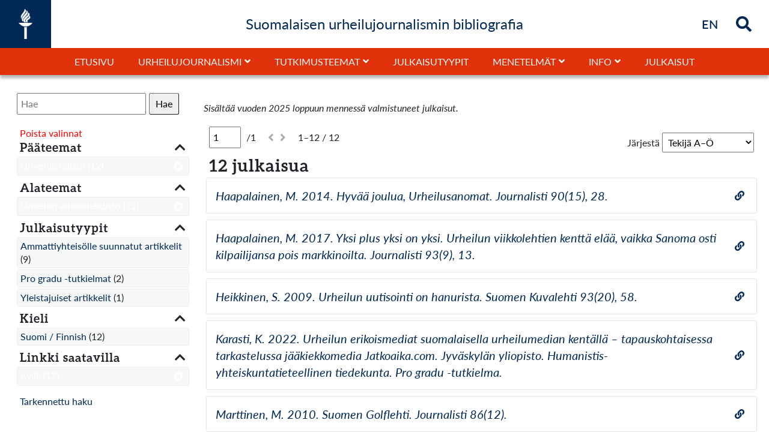

--- FILE ---
content_type: text/html; charset=UTF-8
request_url: https://urheilujournalismi.jyu.fi/s/subg/item?sort_by=title&sort_order=desc&limit%5Bpaateema%5D%5B0%5D=Urheilulehdist%C3%B6&limit%5Blink%5D%5B0%5D=Kyll%C3%A4&limit%5Balateema%5D%5B0%5D=Urheilun%20erikoislehdist%C3%B6
body_size: 11702
content:
<!DOCTYPE html><html lang="fi-FI">    <head>
        <meta charset="utf-8">
<meta name="viewport" content="width&#x3D;device-width,&#x20;initial-scale&#x3D;1">        <link rel="shortcut icon" href="/themes/jyuurheiluteema/asset/img/jyu-favicon.ico?v=1.0.1" type="image/x-icon" />
        <link href="/themes/jyuurheiluteema/asset/css/print.css?v=1.0.1" media="print" rel="stylesheet" type="text/css" />
        <title>Hae - omeka-facet</title>        <link rel="icon">
<link href="&#x2F;application&#x2F;asset&#x2F;css&#x2F;iconfonts.css&#x3F;v&#x3D;4.1.1" media="screen" rel="stylesheet" type="text&#x2F;css">
<link href="&#x2F;themes&#x2F;jyuurheiluteema&#x2F;asset&#x2F;css&#x2F;bootstrap.min.css&#x3F;v&#x3D;1.0.1" media="screen" rel="stylesheet" type="text&#x2F;css">
<link href="&#x2F;themes&#x2F;jyuurheiluteema&#x2F;asset&#x2F;css&#x2F;style.css&#x3F;v&#x3D;1.0.1" media="screen" rel="stylesheet" type="text&#x2F;css">
<link href="&#x2F;application&#x2F;asset&#x2F;css&#x2F;advanced-search.css&#x3F;v&#x3D;4.1.1" media="screen" rel="stylesheet" type="text&#x2F;css">
<link href="&#x2F;modules&#x2F;Search&#x2F;asset&#x2F;css&#x2F;search.css&#x3F;v&#x3D;0.15.4" media="screen" rel="stylesheet" type="text&#x2F;css">                <script  src="&#x2F;application&#x2F;asset&#x2F;vendor&#x2F;jquery&#x2F;jquery.min.js&#x3F;v&#x3D;4.1.1"></script>
<script  src="&#x2F;themes&#x2F;jyuurheiluteema&#x2F;asset&#x2F;js&#x2F;default.js&#x3F;v&#x3D;1.0.1"></script>
<script  src="&#x2F;application&#x2F;asset&#x2F;js&#x2F;global.js&#x3F;v&#x3D;4.1.1"></script>
<script  src="&#x2F;modules&#x2F;Search&#x2F;asset&#x2F;js&#x2F;search.js&#x3F;v&#x3D;0.15.4"></script>
<script  src="&#x2F;modules&#x2F;Search&#x2F;asset&#x2F;js&#x2F;highlights.js&#x3F;v&#x3D;0.15.4"></script>
<script  src="&#x2F;application&#x2F;asset&#x2F;js&#x2F;advanced-search.js&#x3F;v&#x3D;4.1.1"></script>
<script >
    //<!--
    
Omeka.jsTranslate = function(str) {
    var jsTranslations = {"Something went wrong":"Virhetilanne","Make private":"Tee yksityiseksi","Make public":"Tee kokoelmasta julkinen","Expand":"Laajenna","Collapse":"Sulje","You have unsaved changes.":"Sinulla on tallentamattomia muutoksia","Restore item set":"Palauta kokoelma","Close icon set":"Sulje kuvakesarja","Open icon set":"Avaa kuvakesarja","[Untitled]":"[Nime\u00e4m\u00e4t\u00f6n]","Failed loading resource template from API":"Tallennuspohjan lataus API:sta ep\u00e4onnistui","Restore property":"Palauta kentt\u00e4","There are no available pages.":"Ei sivuja.","Please enter a valid language tag":"Anna kielim\u00e4\u00e4ritys oikeassa muodossa","Title":"Nimeke","Description":"Kuvaus","Unknown block layout":"Unknown block layout","Required field must be completed":"Required field must be completed","Remove mapping":"Poista mappaus"};
    return (str in jsTranslations) ? jsTranslations[str] : str;
};
    //-->
</script>        <style>
                        a:link, a:visited {
                color: #002957;            }
            a:hover, a:hover *, a:active,  a:active * {
                color: #f1563f;            }
            #search-form-wrapper form {
  min-width: 25%;
}
@media screen and (max-width: 1200px) {
  #search-form-wrapper {
     flex-direction: column !important;
  }
  #valmJulk {
     margin-top:5px;
  }
}
#content .blocks > * {
    max-width: 100%;
    margin-left: 0;
    margin-right: 0;
}
.small {
    font-size: 16px !important;
    line-height: 20px !important;
}
#JYUblockModule384-container {width:100%;}
#page #content  .block-JYUblockModule:first-child {width:100vw;min-width:100vw;max-width:100vw;margin:0px !important;}

#JYUblockModule40-container, #JYUblockModule386-container, #JYUblockModule226-container, #JYUblockModule259-container, #JYUblockModule237-container, #JYUblockModule80-container, #JYUblockModule82-container,#JYUblockModule95-container,#JYUblockModule97-container, #JYUblockModule109-container, #JYUblockModule111-container,#JYUblockModule123-container ,#JYUblockModule125-container, #JYUblockModule151-container, #JYUblockModule153-container, #JYUblockModule137-container, #JYUblockModule139-container, #JYUblockModule66-container , #JYUblockModule68-container, #JYUblockModule165-container, #JYUblockModule167-container,#JYUblockModule179-container, #JYUblockModule337-container,  #JYUblockModule342-container , #JYUblockModule347-container, #JYUblockModule377-container, #JYUblockModule383 .blockJYU-container, #JYUblockModule391-container , #JYUblockModule294-container {     background-color: #002957;}

#JYUblockModule237-container,#JYUblockModule95-container,#JYUblockModule97-container,#JYUblockModule123-container, #JYUblockModule151-container, #JYUblockModule137-container, #JYUblockModule66-container, #JYUblockModule261-container, #JYUblockModule429-container {     padding: 20px 0 0 0;}

#JYUblockModule383 {padding:20px 15px 0 15px !important;}

#JYUblockModule226-container, #JYUblockModule228-container, #JYUblockModule259-container, #JYUblockModule237-container,#JYUblockModule179-container, #JYUblockModule351-container, #JYUblockModule337-container, #JYUblockModule339-container, #JYUblockModule342-container , #JYUblockModule347-container, #JYUblockModule349-container   , #JYUblockModule377-container, #JYUblockModule380-container, #JYUblockModule393-container, #JYUblockModule386-container, #JYUblockModule388-container , #JYUblockModule391-container , #JYUblockModule294-container, #JYUblockModule431-container, #JYUblockModule370-container, #JYUblockModule344-container {     padding: 20px 0;}

#JYUblockModule226-container .rowWrap, #JYUblockModule259-container .rowWrap,  #JYUblockModule261-container > div ,#JYUblockModule228-container,#JYUblockModule386-container .rowWrap, #JYUblockModule388-container  .rowWrap,#JYUblockModule40-container  .rowWrap,#JYUblockModule354-container, #JYUblockModule237-container .rowWrap, #JYUblockModule240-container > div, #JYUblockModule80-container .rowWrap, #JYUblockModule82-container  .rowWrap, #JYUblockModule511-container  .rowWrap, #JYUblockModule87-container  .rowWrap,#JYUblockModule95-container  .rowWrap,#JYUblockModule97-container  .rowWrap, #JYUblockModule512-container  .rowWrap, #JYUblockModule102-container   .rowWrap,#JYUblockModule109-container   .rowWrap , #JYUblockModule111-container   .rowWrap , #JYUblockModule513-container  .rowWrap, #JYUblockModule116-container .rowWrap,#JYUblockModule123-container  .rowWrap,#JYUblockModule125-container  .rowWrap, #JYUblockModule130-container  .rowWrap, #JYUblockModule151-container  .rowWrap,  #JYUblockModule153-container  .rowWrap, #JYUblockModule158-container  .rowWrap, #JYUblockModule137-container  .rowWrap, #JYUblockModule139-container .rowWrap, #JYUblockModule144-container   .rowWrap, #JYUblockModule72-container  .rowWrap, #JYUblockModule66-container   .rowWrap, #JYUblockModule68-container .rowWrap, #JYUblockModule165-container .rowWrap,  #JYUblockModule167-container .rowWrap, #JYUblockModule172-container .rowWrap, #JYUblockModule179-container  .rowWrap , #JYUblockModule351-container, #JYUblockModule508-container   .rowWrap, #JYUblockModule337-container .rowWrap, #JYUblockModule339-container  .rowWrap, #JYUblockModule342-container   .rowWrap, #JYUblockModule344-container  .rowWrap , #JYUblockModule347-container .rowWrap, #JYUblockModule349-container .rowWrap, #JYUblockModule377-container  .rowWrap, #JYUblockModule380-container, #JYUblockModule393-container   .rowWrap, #JYUblockModule391-container .rowWrap, #JYUblockModule429-container .rowWrap, #JYUblockModule294-container .rowWrap, #JYUblockModule431-container   .rowWrap, #JYUblockModule370-container .rowWrap  {max-width:1000px;width:100%;margin: 0 auto !important;}

#JYUblockModule80-container,#JYUblockModule109-container, #JYUblockModule165-container {padding-top: 20px;}
#JYUblockModule82-container, #JYUblockModule97-container, #JYUblockModule111-container,#JYUblockModule125-container, #JYUblockModule153-container, #JYUblockModule139-container, #JYUblockModule68-container, #JYUblockModule167-container {padding: 20px 20px 42px 20px;}
#JYUblockModule506-container, #JYUblockModule511-container, #JYUblockModule87-container, #JYUblockModule512-container, #JYUblockModule102-container, #JYUblockModule513-container, #JYUblockModule116-container,#JYUblockModule130-container, #JYUblockModule158-container, #JYUblockModule139, #JYUblockModule144-container, #JYUblockModule72-container, #JYUblockModule172-container, #JYUblockModule508-container, #JYUblockModule510-container, #JYUblockModule393-container {background-color: #E1310A; padding:20px;}

#JYUblockModule228-container, #JYUblockModule261-container, #JYUblockModule240-container,#JYUblockModule84-container  { flex-wrap: wrap; flex-direction: column;}
#JYUblockModule228-container > * {width:100% ;}
#JYUblockModule354-container, #JYUblockModule351-container  {display:flex;}
#JYUblockModule354, #JYUblockModule351 {width:100% !important; display:flex; flex:1;}
#JYUblockModule354-container .rowWrap, #JYUblockModule351-container .rowWrap {display:none !important;}
#JYUblockModule354-container  .block-JYUblockModule, #JYUblockModule351-container  .block-JYUblockModule {width:33.333% !important; }

@media screen and (max-width: 768px) {
#JYUblockModule354-container , #JYUblockModule351-container  { flex-direction: column; }
#JYUblockModule354-container  .block-JYUblockModule, #JYUblockModule351-container   .block-JYUblockModule {width:100% !important; }
}


#JYUblockModule354-container .blockJYU-container .dataBackground, #JYUblockModule351-container .blockJYU-container .dataBackground  {min-height:200px; display:flex;  align-items: center; }
#JYUblockModule43-container  *, #JYUblockModule57-container *  {  text-align: left !important; }
#JYUblockModule43-container  h3 a, #JYUblockModule57-container h3 a  {
    color: #F1563F !important;
    font-size: 18px !important;
    line-height: 18px !important;
    letter-spacing: 0px !important;
    font-family: "Aleo", serif;
    color: #F1563F !important;
text-align: left !important;
}
#JYUblockModule43-container h4 a, #JYUblockModule57-container h4 a  {
    font-size: 18px !important;
    font-family: "Lato", sans-serif !important;
    font-weight: 700;
    color: #fff!important;
    letter-spacing: 0px;
    line-height: 18px !important;
text-align: left !important;
}
#JYUblockModule43-container, #JYUblockModule57-container {display:flex;  flex-direction: row; flex-wrap: wrap; padding:20px;}
#JYUblockModule43-container > div ,#JYUblockModule43-container > rowWrap, #JYUblockModule57-container  > div, #JYUblockModule57-container  > rowWrap {width:25%  !important; border: 1px dotted rgba(255,255,255,0.5); background-color: #002957;}
#JYUblockModule54-container {  flex-direction: column; align-items:center;  justify-content: center; }
#JYUblockModule54-container  > div {xxxwidth:100% !important; xxxxmax-width:1700px;}
#JYUblockModule54 .blockJYU-container {
    height: 100%;
    min-height: 600px;
    min-height: calc(100vh - );
    position: relative;
    width: 100%;
}
#JYUblockModule54-container .rowWrap,#JYUblockModule55 {
    margin: 0 auto;
    width: 1200px !important;
    max-width: 100% !important;
}
#JYUblockModule54-container,#JYUblockModule57-container{
background-color: #ddd;
}
#JYUblockModule494 {height:100%;}
@media screen and (min-width:1400px) {
#JYUblockModule43-container, #JYUblockModule57-container   { flex-direction: row; }
#JYUblockModule43-container > div, #JYUblockModule57-container  > div {width:12.5% !important; }
}
@media screen and (max-width: 992px) {
#JYUblockModule43-container, #JYUblockModule57-container   { flex-direction: row; }
#JYUblockModule43-container > div, #JYUblockModule57-container  > div {width:50% !important; }
}
@media screen and (max-width: 768px) {
#JYUblockModule43-container, #JYUblockModule57-container   { flex-direction: column; }
#JYUblockModule43-container > div, #JYUblockModule57-container > div {width:100% !important; }
}

#headerNavDivDown #headerNav ul.navigation > li.parent > .child-list {
left: 0;
}
#headerNavDivDown #headerNav li.parent.active .child-list {
left: 0;
}
#headerNavDivDown #headerNav  ul.navigation  li:nth-of-type(5) .child-list  {
left: auto !important;
right: 0 !important;
}
#headerNavDivDown #headerNav  ul.navigation  li:nth-of-type(6) .child-list  {
left: auto !important;
right: 0 !important;
}
#headerNavDivDown #headerNav .child-list {
    display: none;
    padding: 0;
    width: 100%;
    min-width: 300px;
    border: 1px solid #000;
    position: absolute;
    top: 40px;
    right: 0;
    background-color: #fff;
}
#headerNavDivDown #headerNav .parentMob .child-list {
    position: relative;
    top: 0px;
}

#headerNavDivDown #headerNav ul.navigation>li.parent>.child-list>ul>li:first-of-type a {
    padding: 10px;
    font-weight: 400;
}
#headerNavDivDown #headerNav ul.navigation>li.parent>.child-list>ul>li a {
    padding: 10px 10px 10px 20px;
    font-weight: 400;
}
.MsoEndnoteReference  {font-size: 14px !important; position: relative !important;
bottom: 2px !important; }
.MsoEndnoteText .MsoEndnoteReference   { font-size: 18px !important; position: relative !important;
bottom: 0px !important; }

#headerNav .navigation { line-height: 1.5; }
#headerInner #search a:focus *, #headerInner #search .searchButton:focus *, #headerInner #search i:focus * {
color:#f1563f;
}
.removeChoisesNot a {
    color: #8d8;
}
.removeChoisesNot, .removeChoises {
font-size:16px;
}


#header #searchMob #searchInputMob #search-form input[name="fulltext_search"] {
  padding:  5px;
}
.search-results-header select[name="sort"] {
  padding:  5px;
}
.removeChosenFacet * {color: #fff  !important;}
.search-facets .search-facet-item:has(> .active) {  background-color: #002957 !important;}
.search-facets .active { color: #fff  !important; }
.search-facets .active * { color: #fff  !important; }
#search-form-wrapper .inputs input { padding:  5px; }

/* list / grid valinta pois */ /* C7C9C8 */
.search-results-header div:last-child {
 display:none;
}
.search-facet-item {font-size: 16px;}
.search-results-header, .pagination {font-size: 16px;}
#headerNav a {font-size: 16px;}
#headerNav a:after, #headerNav button:before {font-weight:700;}
#footer a {color: #fff; text-decoration: none; font-size: 16px; }
#footer a:hover {color: #f1563f;}
/* aineistoluettelo pienemmälle */
.search-results .itemsResourceList .h4class { font-size: 1.3rem; }
@media screen and (max-width: 1200px) {
   #header #searchMob #searchInputMob #search-form input {
      flex-grow: 1;
      xpadding: 0px !important;
   }
   #header #searchMob #searchInputMob #search-form button {
      background-color: #002957;
   }
   #header #headerMbutton {
       font-size: 26px;
   }


}
#headerTitle {margin-bottom: 0;}
h1 {font-size:40px; line-height:44px; letter-spacing: 3px;}
h2 {font-size:32px; line-height:36px;letter-spacing: 2px;}
h3 {font-size:28px; line-height:32px;letter-spacing: 1px;}
h4 {font-size:24px; line-height:28px;letter-spacing: 0px;}

@media screen and (max-width: 480px) {
h1 {font-size: 24px; line-height: 26px;letter-spacing: 1px;}
h2 {font-size:22px; line-height:24px;letter-spacing: 1px;}
h3 {font-size:20px; line-height:22px;letter-spacing: 1px;}
h4 {font-size:18px; line-height:20px;letter-spacing: 1px;}
}
@media screen and (max-width: 1200px) {
h1 {font-size:28px; line-height: 30px;}
h2 {font-size:26px; line-height:28px;}
h3 {font-size:24px; line-height:26px;}
h4 {font-size:22px; line-height:24px;}
}

#cookie-bar  a {
   padding: 5px 10px;
}
/*version 4*/
#frontPage #content .blocks .block-JYUblockModule {
width: 100%;
max-width: 100%;
}

#frontPage #content .blocks .block{
width: 100%;
max-width: 100%;
}
#JYUblockModule372, #JYUblockModule362, #xxxxxxJYUblockModule352, #xxxJYUblockModule342, #JYUblockModule302 ,#JYUblockModule312 ,#JYUblockModule322 ,#JYUblockModule332  {
	background-color: #002957;
} 
#JYUblockModule312 .dataBackground {
    background-size: cover;
    background-position: center;
    background-image: url(/files/asset/cc9782fe896775e5acc5d49c7853e8cb2cde5b23.jpg);
    background-attachment: scroll;
}
#JYUblockModule322 .dataBackground {
    background-size: cover;
    background-position: center;
    background-image: url(https://urheilujournalismi.jyu.fi/files/asset/31488526f9ba9bfa7236032960219de2a5abab57.jpg);
    background-attachment: scroll;
}
#xxxxxJYUblockModule352 .dataBackground {
    background-size: cover;
    background-position: center;
    background-image: url(/files/asset/cc4520c9434b5573ffe8431dcd03119c23ad0086.jpg);
    background-attachment: scroll;
}
#JYUblockModule362 .dataBackground {
    background-size: cover;
    background-position: center;
    background-image: url(/files/asset/50c08aaecc7c530f2eb2729e58b99bfb297c5d47.jpg);
    background-attachment: scroll;
}

#JYUblockModule30 .blockTextArea p {
    word-wrap: break-word;
    text-align: left;
    font-size: ;
    line-height: 1.4;
    text-shadow: none;
    color: #fff;
}

#xxxfrontPage .blockJYU-container {
    height: 100%;
    min-height: 200px;
    position: relative;
    width: 100%;
}
#JYUblockModule302 .blockTextArea p,
#JYUblockModule332 .blockTextArea p,
#JYUblockModule342 .blockTextArea p,
#JYUblockModule372 .blockTextArea p {
    word-wrap: break-word;
    text-align: left;
    font-size: 20px;
    line-height: 1.4;
    text-shadow: none;
    color: #fff;
}
#JYUblockModule302 .blockJYU-wrapper-padding,
#JYUblockModule332 .blockJYU-wrapper-padding,
#xxxxJYUblockModule342 .blockJYU-wrapper-padding,
#JYUblockModule372 .blockJYU-wrapper-padding
{
    padding: 10% !important;
}
.search-results-wrapper .noresults  {margin-bottom: 40px;}

</style>

<script type="text/javascript">
  var _paq = _paq || [];
  /* tracker methods like "setCustomDimension" should be called before "trackPageView" */
  _paq.push(['trackPageView']);
  _paq.push(['enableLinkTracking']);
  (function() {
    var u="//piwik-ui.app.jyu.fi/";
    _paq.push(['setTrackerUrl', u+'piwik.php']);
    _paq.push(['setSiteId', '23']);
    var d=document, g=d.createElement('script'), s=d.getElementsByTagName('script')[0];
    g.type='text/javascript'; g.async=true; g.defer=true; g.src=u+'piwik.js'; s.parentNode.insertBefore(g,s);
  })();
</script>

<style>.search-results-wrapper .search-results .item-inner .item-inner-name {
                    flex: 1;
                }        </style>
    </head>
    <body>                	    
		<header id="header">
	      	<div id="headerInner">
	            <div id="header-logo" style='width:' title='Suomalaisen urheilujournalismin bibliografia' alt='Suomalaisen urheilujournalismin bibliografia' >
	                <a href="/s/subg" class="site-title">
	                    <img src=/themes/jyuurheiluteema/asset/img/JYU-logo-valkoinen.png?v=1.0.1 alt='Suomalaisen urheilujournalismin bibliografia' />
	                </a>
	            </div>
					            <div id="headerTitleContainer"><h4 id="headerTitle">Suomalaisen urheilujournalismin bibliografia</h4></div>
	            <div id="search" >
											<div id="languageSel" class=""  alt="Briefly in English" title="Briefly in English">
							<a href="/s/subg/page/briefly-in-english"><strong>EN</strong><span class="sr-only">Briefly in English</span></a>
						</div>
					
					
							            <div id="searchIcon" class="showSearch searchButton" alt="Hae" title="Hae">
		            	<i class="fa fa-search" id="search-icon"></i>
		        	</div>
		            <div id="searchIconClose" class="hideSearch searchButton" alt="Close search" title="Sulje">
		            	<i class="fa fa-times" id="search-icon-close"></i>
		        	</div>
	        	</div>
            	<div id="searchInput" class="slideOut" alt="Hae">
                	
<form action="/s/subg/index/search" id="search-form">
    <input type="text" name="fulltext_search" value=""
        placeholder="Hae"
        aria-label="Hae">
    <button type="submit">Hae</button>
</form>
            	</div>
				<div id="headerMbutton" onclick=""><i id="headerMbuttonBars" class="fas fa-bars"></i></div>
            </div>
            <div id="headerNavDivDown" class=" ">
            	<div id="headerNavTitle" class="p-2 text-center w-100 hide pageTitle"><h4 id="headerTitle">Suomalaisen urheilujournalismin bibliografia</h4></div>
	            <nav id="headerNav" class=" ">
		            <ul class="navigation">
    <li>
        <a href="&#x2F;s&#x2F;subg&#x2F;page&#x2F;etusivu">Etusivu</a>
    </li>
    <li>
        <a href="&#x23;" target="_blank">Urheilujournalismi</a>
        <ul>
            <li>
                <a href="&#x2F;s&#x2F;subg&#x2F;page&#x2F;urheilujournalismi">Urheilujournalismi</a>
            </li>
            <li>
                <a href="&#x2F;s&#x2F;subg&#x2F;page&#x2F;kasitteet">Käsitteet</a>
            </li>
            <li>
                <a href="&#x2F;s&#x2F;subg&#x2F;page&#x2F;ominaispiirteet">Ominaispiirteet</a>
            </li>
            <li>
                <a href="&#x2F;s&#x2F;subg&#x2F;page&#x2F;historia">Historia</a>
            </li>
        </ul>
    </li>
    <li>
        <a href="&#x23;" target="_blank">Tutkimusteemat</a>
        <ul>
            <li>
                <a href="&#x2F;s&#x2F;subg&#x2F;page&#x2F;tutkimusteemat">Tutkimusteemat</a>
            </li>
            <li>
                <a href="&#x2F;s&#x2F;subg&#x2F;page&#x2F;urheilujournalismi-ihmis-ja-mielikuvien-luojana">Urheilujournalismi ihmis- ja mielikuvien luojana</a>
            </li>
            <li>
                <a href="&#x2F;s&#x2F;subg&#x2F;page&#x2F;urheilujournalismin-historia-ja-kirja-arvostelut">Urheilujournalismin historia ja kirja-arvostelut</a>
            </li>
            <li>
                <a href="&#x2F;s&#x2F;subg&#x2F;page&#x2F;urheilujournalismin-pelikentalla">Urheilujournalismin pelikentällä</a>
            </li>
            <li>
                <a href="&#x2F;s&#x2F;subg&#x2F;page&#x2F;urheilukieli-ja-selostukset">Urheilukieli ja -selostukset</a>
            </li>
            <li>
                <a href="&#x2F;s&#x2F;subg&#x2F;page&#x2F;urheilulehdisto">Urheilulehdistö</a>
            </li>
            <li>
                <a href="&#x2F;s&#x2F;subg&#x2F;page&#x2F;urheilulahetykset-ja-niiden-kuluttajat">Urheilulähetykset ja niiden kuluttajat</a>
            </li>
            <li>
                <a href="&#x2F;s&#x2F;subg&#x2F;page&#x2F;urheilun-sankarit-ja-konnat">Urheilun sankarit ja konnat</a>
            </li>
            <li>
                <a href="&#x2F;s&#x2F;subg&#x2F;page&#x2F;urheilutoimittajat-ja-heidan-tyonsa">Urheilutoimittajat ja heidän työnsä</a>
            </li>
        </ul>
    </li>
    <li>
        <a href="&#x2F;s&#x2F;subg&#x2F;page&#x2F;julkaisutyypit">Julkaisutyypit</a>
    </li>
    <li>
        <a href="&#x23;" target="_blank">Menetelmät</a>
        <ul>
            <li>
                <a href="&#x2F;s&#x2F;subg&#x2F;page&#x2F;menetelmat">Menetelmät</a>
            </li>
            <li>
                <a href="&#x2F;s&#x2F;subg&#x2F;page&#x2F;aineiston-keruu-ja-rajaukset">Aineiston keruu ja rajaukset</a>
            </li>
            <li>
                <a href="&#x2F;s&#x2F;subg&#x2F;page&#x2F;teemoittelu">Teemoittelu</a>
            </li>
            <li>
                <a href="&#x2F;s&#x2F;subg&#x2F;page&#x2F;tyypittely">Tyypittely</a>
            </li>
        </ul>
    </li>
    <li>
        <a href="&#x23;" target="_blank">Info</a>
        <ul>
            <li>
                <a href="&#x2F;s&#x2F;subg&#x2F;page&#x2F;info">Info</a>
            </li>
            <li>
                <a href="&#x2F;s&#x2F;subg&#x2F;page&#x2F;tekijat-ja-tausta">Tekijät ja tausta</a>
            </li>
            <li>
                <a href="&#x2F;s&#x2F;subg&#x2F;page&#x2F;viittausohje">Viittausohje</a>
            </li>
            <li>
                <a href="&#x2F;s&#x2F;subg&#x2F;page&#x2F;yhteystiedot">Yhteystiedot</a>
            </li>
            <li>
                <a href="&#x2F;s&#x2F;subg&#x2F;page&#x2F;julkaisujen-lisayspyynnot-ja-palautteet">Julkaisujen lisäyspyynnöt ja palautteet</a>
            </li>
        </ul>
    </li>
    <li>
        <a href="&#x2F;s&#x2F;subg&#x2F;item&#x3F;sort_by&#x3D;title&amp;sort_order&#x3D;desc">Julkaisut</a>
    </li>
</ul>		            <div id="searchMob" class="d-flex flex-column xjustify-content-center w-100  ">
												<ul class='d-flex d-lg-none navigation border-top' >
							<li><a href='/s/subg/page/briefly-in-english'>Briefly in English</a></li>						</ul>
								            	<div id="searchInputMob" class="w-100  ">
		                	
<form action="/s/subg/index/search" id="search-form">
    <input type="text" name="fulltext_search" value=""
        placeholder="Hae"
        aria-label="Hae">
    <button type="submit">Hae</button>
</form>
		            	</div>
		        	</div>
            	</nav>
            </div>
        </header>        <div id="contentOuter" role="main" class="">
            <div id='page' >
                <div id="content" role="main">
                    


<h2><span class="title">Hae</span></h2> 


<div id="search-form-wrapper">
    <form method="GET" action="&#x2F;s&#x2F;subg&#x2F;item" id="search-form-standard"><div class="field">
    <div class="field-meta">
        <label for="q">Search everywhere</label>            </div>
    <div class="inputs">
        <input type="text" name="q" placeholder="Hae" value="">    </div>
    </div>


    <div class="field">
        <div class="field-meta">
            <label>Filters</label>
        </div>
        <div class="inputs">
            <div class="search-form-standard-match-group">
    <select name="filters&#x5B;match&#x5D;"><option value="all">Match all of the following criteria:</option>
<option value="any">Match any of the following criteria:</option></select>
    
    <div class="search-form-standard-match-group-items">
                    <div class="search-form-standard-match-group-item">
                <select name="filters&#x5B;queries&#x5D;&#x5B;0&#x5D;&#x5B;field&#x5D;" class="search-form-standard-filter-field"><option value="title" data-valid-operators="contains_any_word&#x20;contains_all_words&#x20;contains_expr">Otsikko</option></select>
<select name="filters&#x5B;queries&#x5D;&#x5B;0&#x5D;&#x5B;operator&#x5D;" class="search-form-standard-filter-operator"><option value="contains_any_word">contains any word</option>
<option value="contains_all_words" data-proximity-support="1">contains all words</option>
<option value="contains_expr">contains expression</option>
<option value="matches_pattern">matches pattern</option></select>

<input type="text" name="filters&#x5B;queries&#x5D;&#x5B;0&#x5D;&#x5B;term&#x5D;" class="search-form-standard-filter-term" value="">
<button type="button" class="o-icon-delete search-delete-filter"></button>
            </div>
            <div class="search-form-standard-match-group-item">
                <select name="filters&#x5B;queries&#x5D;&#x5B;1&#x5D;&#x5B;field&#x5D;" class="search-form-standard-filter-field"><option value="title" data-valid-operators="contains_any_word&#x20;contains_all_words&#x20;contains_expr">Otsikko</option></select>
<select name="filters&#x5B;queries&#x5D;&#x5B;1&#x5D;&#x5B;operator&#x5D;" class="search-form-standard-filter-operator"><option value="contains_any_word">contains any word</option>
<option value="contains_all_words" data-proximity-support="1">contains all words</option>
<option value="contains_expr">contains expression</option>
<option value="matches_pattern">matches pattern</option></select>

<input type="text" name="filters&#x5B;queries&#x5D;&#x5B;1&#x5D;&#x5B;term&#x5D;" class="search-form-standard-filter-term" value="">
<button type="button" class="o-icon-delete search-delete-filter"></button>
            </div>
        
        <div class="search-form-standard-match-group-item">
            <a href="#" class="button search-add-filter">Add filter</a>
            <a href="#" class="button search-add-group">Add group</a>
        </div>
    </div>
</div>
        </div>
    </div>

    <template id="template-search-filter">
        <div class="search-form-standard-match-group-item">
            <select name="__placeholder__&#x5B;field&#x5D;" class="search-form-standard-filter-field"><option value="title" data-valid-operators="contains_any_word&#x20;contains_all_words&#x20;contains_expr">Otsikko</option></select>
<select name="__placeholder__&#x5B;operator&#x5D;" class="search-form-standard-filter-operator"><option value="contains_any_word">contains any word</option>
<option value="contains_all_words" data-proximity-support="1">contains all words</option>
<option value="contains_expr">contains expression</option>
<option value="matches_pattern">matches pattern</option></select>

<input type="text" name="__placeholder__&#x5B;term&#x5D;" class="search-form-standard-filter-term" value="">
<button type="button" class="o-icon-delete search-delete-filter"></button>
        </div>
    </template>

    <template id="template-search-group">
        <div class="search-form-standard-match-group-item">
            <div class="search-form-standard-match-group">
    <select name="__placeholder__&#x5B;match&#x5D;"><option value="all">Match all of the following criteria:</option>
<option value="any">Match any of the following criteria:</option></select>
            <button type="button" class="o-icon-delete search-delete-filter"></button>
    
    <div class="search-form-standard-match-group-items">
                    <div class="search-form-standard-match-group-item">
                <select name="__placeholder__&#x5B;queries&#x5D;&#x5B;0&#x5D;&#x5B;field&#x5D;" class="search-form-standard-filter-field"><option value="title" data-valid-operators="contains_any_word&#x20;contains_all_words&#x20;contains_expr">Otsikko</option></select>
<select name="__placeholder__&#x5B;queries&#x5D;&#x5B;0&#x5D;&#x5B;operator&#x5D;" class="search-form-standard-filter-operator"><option value="contains_any_word">contains any word</option>
<option value="contains_all_words" data-proximity-support="1">contains all words</option>
<option value="contains_expr">contains expression</option>
<option value="matches_pattern">matches pattern</option></select>

<input type="text" name="__placeholder__&#x5B;queries&#x5D;&#x5B;0&#x5D;&#x5B;term&#x5D;" class="search-form-standard-filter-term" value="">
<button type="button" class="o-icon-delete search-delete-filter"></button>
            </div>
            <div class="search-form-standard-match-group-item">
                <select name="__placeholder__&#x5B;queries&#x5D;&#x5B;1&#x5D;&#x5B;field&#x5D;" class="search-form-standard-filter-field"><option value="title" data-valid-operators="contains_any_word&#x20;contains_all_words&#x20;contains_expr">Otsikko</option></select>
<select name="__placeholder__&#x5B;queries&#x5D;&#x5B;1&#x5D;&#x5B;operator&#x5D;" class="search-form-standard-filter-operator"><option value="contains_any_word">contains any word</option>
<option value="contains_all_words" data-proximity-support="1">contains all words</option>
<option value="contains_expr">contains expression</option>
<option value="matches_pattern">matches pattern</option></select>

<input type="text" name="__placeholder__&#x5B;queries&#x5D;&#x5B;1&#x5D;&#x5B;term&#x5D;" class="search-form-standard-filter-term" value="">
<button type="button" class="o-icon-delete search-delete-filter"></button>
            </div>
        
        <div class="search-form-standard-match-group-item">
            <a href="#" class="button search-add-filter">Add filter</a>
            <a href="#" class="button search-add-group">Add group</a>
        </div>
    </div>
</div>
        </div>
    </template>

    <script>
        $(document).ready(function () {
            Omeka.prepareSearchForm($('#search-form-standard'));
            initProximityVisibility();
            $('#search-form-standard').on('change', '.search-form-standard-filter-operator', function () {
                toggleProximityVisibility($(this));
            });

            $('#search-form-standard').on('click', '.search-add-filter', function (ev) {
                ev.preventDefault();
                insertFilterBefore(this.closest('.search-form-standard-match-group-item'));
                renameAllFormControls();
                initProximityVisibility();
            });

            $('#search-form-standard').on('click', '.search-add-group', function (ev) {
                ev.preventDefault();
                const template = document.getElementById('template-search-group');
                const group = template.content.cloneNode(true).firstElementChild;
                this.closest('.search-form-standard-match-group-item').insertAdjacentElement('beforebegin', group);

                renameAllFormControls();
                initProximityVisibility();
            });

            $('#search-form-standard').on('click', '.search-delete-filter', function (ev) {
                ev.preventDefault();
                $(this).closest('.search-form-standard-match-group-item').remove();
                renameAllFormControls();
            });

            // Disable operators that are not valid to use with the selected field
            $('#search-form-standard').on('change', '.search-form-standard-filter-field', function () {
                const validOperators = $(this).find('option:selected').attr('data-valid-operators').split(' ');
                const options = $(this).closest('.search-form-standard-match-group-item').find('.search-form-standard-filter-operator').find('option');
                options.attr('disabled', false);
                options.each(function () {
                    const option = $(this);
                    if (!validOperators.includes(option.val())) {
                        option.attr('disabled', true);
                        option.prop('selected', false);
                    }
                })
            });
            $('#search-form-standard .search-form-standard-filter-field').trigger('change');

            function insertFilterBefore(element) {
                const template = document.getElementById('template-search-filter');
                const filter = template.content.cloneNode(true).firstElementChild;
                element.insertAdjacentElement('beforebegin', filter);
            }

            function renameFormControls (element, namePrefix) {
                $(element).children('select').attr('name', namePrefix + '[match]');

                const items = $(element)
                    .children('.search-form-standard-match-group-items')
                    .children('.search-form-standard-match-group-item');

                for (let i = 0; i < items.length; i++) {
                    const item = items.get(i);
                    $(item).children('input,select').each(function () {
                        const match = $(this).attr('name').match(/\[([^[]+)\]$/);
                        if (match) {
                            $(this).attr('name', namePrefix + '[queries][' + i + '][' + match[1] + ']');
                        }
                    });
                    $(item).children('.search-form-standard-match-group').each(function () {
                        renameFormControls(this, namePrefix + '[queries][' + i + ']');
                    });
                }
            }

            function renameAllFormControls () {
                const mainGroup = document.querySelector('#search-form-standard > .field > .inputs > .search-form-standard-match-group');
                renameFormControls(mainGroup, 'filters');
            }

            // Hide proximity input if "Contains all words" operator is not selected
            function initProximityVisibility() {
                const operatorInputs = $('#search-form-standard').find('.search-form-standard-filter-operator');
                $(operatorInputs).each(function () {
                    toggleProximityVisibility($(this));
               });
            }
           
            function toggleProximityVisibility(element) {
                const operatorSupportProx = $(element).find('option:selected').attr('data-proximity-support');
                const proxElement = $(element).siblings('.search-form-standard-filter-proximity');
                if (operatorSupportProx) {
                    proxElement.show();
                } else {
                    proxElement.hide();
                }
            };
        });
    </script>


<button type="submit">Hae</button>

</form></div>
<a href="#" id="search-form-show-link" style="display: none">Edit search</a>

    <div class="search-results-wrapper">
        <div class="search-results">
                            <div class="search-results-header">
    <div class="search-results-count">
        <nav class="pagination" role="navigation">
    <form method="GET" action="">
        <input type="hidden" name="sort_by" value="title"><input type="hidden" name="sort_order" value="desc"><input type="hidden" name="limit[paateema][0]" value="Urheilulehdistö"><input type="hidden" name="limit[link][0]" value="Kyllä"><input type="hidden" name="limit[alateema][0]" value="Urheilun erikoislehdistö">        <input type="text" name="page" class="page-input-top" value="1" size="2" readonly aria-label="Sivu">
        <span class="page-count">/1</span>
    </form>
        <span class="previous o-icon-prev button inactive"></span>
            <span class="next o-icon-next button inactive"></span>
            <span class="row-count">1–12 / 12</span>
</nav>    </div>
    <div class="search-results-sort">
        <form>
                                    <label for="sort">Järjestä</label>            <select name="sort"><option value="title&#x20;asc" selected>Otsikko nouseva</option>
<option value="title&#x20;desc">Otsikko laskeva</option>
<option value="created&#x20;asc">Vuosi nouseva</option>
<option value="created&#x20;desc">Vuosi laskeva</option></select>                    </form>
    </div>
    <div>
        <a class="search-view-type search-view-type-list" href="#">list</a>
        |
        <a class="search-view-type search-view-type-grid" href="#">grid</a>
    </div>
</div>

                                

                                
            <h3>12 items</h3>
        <div class="resource-list">
                                            

<div class="items resource">
        <h4><a href="&#x2F;s&#x2F;subg&#x2F;item&#x2F;4015">Haapalainen, M. 2014. Hyvää joulua, Urheilusanomat. Journalisti 90(15), 28.</a></h4>

            <div class="description">
            https://view.24mags.com/library/journalisti?cat=583        </div>
    
    
</div>
                                            

<div class="items resource">
        <h4><a href="&#x2F;s&#x2F;subg&#x2F;item&#x2F;4023">Haapalainen, M. 2017. Yksi plus yksi on yksi. Urheilun viikkolehtien kenttä elää, vaikka Sanoma osti kilpailijansa pois markkinoilta. Journalisti 93(9), 13.</a></h4>

            <div class="description">
            https://view.24mags.com/journalisti/journalisti-nro92017#/page=12        </div>
    
    
</div>
                                            

<div class="items resource">
        <h4><a href="&#x2F;s&#x2F;subg&#x2F;item&#x2F;4106">Heikkinen, S. 2009. Urheilun uutisointi on hanurista. Suomen Kuvalehti 93(20), 58.</a></h4>

            <div class="description">
            https://suomenkuvalehti.fi/jutut/kotimaa/mielipide-kotimaa/urheilun-uutisointi-on-hanurista/        </div>
    
    
</div>
                                            

<div class="items resource">
        <h4><a href="&#x2F;s&#x2F;subg&#x2F;item&#x2F;4400">Karasti, K. 2022. Urheilun erikoismediat suomalaisella urheilumedian kentällä – tapauskohtaisessa tarkastelussa jääkiekkomedia Jatkoaika.com. Jyväskylän yliopisto. Humanistis-yhteiskuntatieteellinen tiedekunta. Pro gradu -tutkielma.</a></h4>

            <div class="description">
            http://urn.fi/URN:NBN:fi:jyu-202208254331        </div>
    
    
</div>
                                            

<div class="items resource">
        <h4><a href="&#x2F;s&#x2F;subg&#x2F;item&#x2F;4884">Marttinen, M. 2010. Suomen Golflehti. Journalisti 86(12).</a></h4>

            <div class="description">
            http://journalistiliitto-fi.directo.fi/journalisti/lehti/2010/12/palstat/mediakritiikki-golf/        </div>
    
    
</div>
                                            

<div class="items resource">
        <h4><a href="&#x2F;s&#x2F;subg&#x2F;item&#x2F;4874">Marttinen, M. 2012. ”En voi uskoa todeksi ”. Journalisti 88(2), 28.</a></h4>

            <div class="description">
            http://journalistiliitto-fi.directo.fi/journalisti/lehti/2012/02/palstat/takasivu-en-voi-uskoa-todeksi/        </div>
    
    
</div>
                                            

<div class="items resource">
        <h4><a href="&#x2F;s&#x2F;subg&#x2F;item&#x2F;4886">Marttinen, M. 2016. Tarjous joka kannattaa tutkia. Journalisti 92(4), 36.</a></h4>

            <div class="description">
            https://view.24mags.com/journalisti/journalisti-nr6#/page=36        </div>
    
    
</div>
                                            

<div class="items resource">
        <h4><a href="&#x2F;s&#x2F;subg&#x2F;item&#x2F;5199">Puro, V. 1999. Liikunta-alan lehdistön välittämää kuvaa suomalaisesta lapsiurheilusta 1990-luvulla. Jyväskylän yliopisto. Liikuntatieteellinen tiedekunta. Pro gradu -tutkielma.</a></h4>

            <div class="description">
            http://urn.fi/URN:NBN:fi:jyu-1999796575        </div>
    
    
</div>
                                            

<div class="items resource">
        <h4><a href="&#x2F;s&#x2F;subg&#x2F;item&#x2F;5457">Salomaa, J. 2016. Hevosurheilun toimitus ahdistui. Journalisti 92(3), 6.</a></h4>

            <div class="description">
            https://view.24mags.com/journalisti/journalisti-nr3#/page=1        </div>
    
    
</div>
                                            

<div class="items resource">
        <h4><a href="&#x2F;s&#x2F;subg&#x2F;item&#x2F;5797">Vehviläinen, P. 2009. Miehinen uutuus: Veikkaaja. Journalisti 89(10).</a></h4>

            <div class="description">
            http://journalistiliitto-fi.directo.fi/journalisti/lehti/2009/10/palstat/mediakritiikki_veikkaaja/        </div>
    
    
</div>
                                            

<div class="items resource">
        <h4><a href="&#x2F;s&#x2F;subg&#x2F;item&#x2F;5800">Vehviläinen, P. 2014. Uudelleen kengitetty: Hevosurheilu. Journalisti 94(6), 3.</a></h4>

            <div class="description">
            http://journalistiliitto-fi.directo.fi/journalisti/lehti/2014/06/palstat/mediakritiikki-hevosurheilu/        </div>
    
    
</div>
                                            

<div class="items resource">
        <h4><a href="&#x2F;s&#x2F;subg&#x2F;item&#x2F;7947">Wickström, M. 2012. Hyökkäys on paras puolustus. Journalisti 88(9), 3.</a></h4>

            <div class="description">
            http://journalistiliitto-fi.directo.fi/journalisti/lehti/2012/09/palstat/mediakritiikki-hyokkays-on-paras/        </div>
    
    
</div>
            </div>

                <nav class="pagination" role="navigation">
    <form method="GET" action="">
        <input type="hidden" name="sort_by" value="title"><input type="hidden" name="sort_order" value="desc"><input type="hidden" name="limit[paateema][0]" value="Urheilulehdistö"><input type="hidden" name="limit[link][0]" value="Kyllä"><input type="hidden" name="limit[alateema][0]" value="Urheilun erikoislehdistö">        <input type="text" name="page" class="page-input-top" value="1" size="2" readonly aria-label="Sivu">
        <span class="page-count">/1</span>
    </form>
        <span class="previous o-icon-prev button inactive"></span>
            <span class="next o-icon-next button inactive"></span>
            <span class="row-count">1–12 / 12</span>
</nav>                                </div>

        
    <aside class="search-facets">
        <h2>Filters</h2>
        <ul>
                            <li class="search-facet">
                    <h3>Pääteemat</h3>
                    <ul class="search-facet-items">
                                                    <li class="search-facet-item">
                                <span class="active">
    <a href="/s/subg/item?sort_by=title&amp;sort_order=desc&amp;limit%5Blink%5D%5B0%5D=Kyll%C3%A4&amp;limit%5Balateema%5D%5B0%5D=Urheilun%20erikoislehdist%C3%B6">Urheilulehdistö</a>
    (12)
</span>
                            </li>
                                            </ul>
                </li>
                            <li class="search-facet">
                    <h3>Alateemat</h3>
                    <ul class="search-facet-items">
                                                    <li class="search-facet-item">
                                <span class="active">
    <a href="/s/subg/item?sort_by=title&amp;sort_order=desc&amp;limit%5Bpaateema%5D%5B0%5D=Urheilulehdist%C3%B6&amp;limit%5Blink%5D%5B0%5D=Kyll%C3%A4">Urheilun erikoislehdistö</a>
    (12)
</span>
                            </li>
                                            </ul>
                </li>
                            <li class="search-facet">
                    <h3>Julkaisutyypit</h3>
                    <ul class="search-facet-items">
                                                    <li class="search-facet-item">
                                <span class="inactive">
    <a href="/s/subg/item?sort_by=title&amp;sort_order=desc&amp;limit%5Bpaateema%5D%5B0%5D=Urheilulehdist%C3%B6&amp;limit%5Blink%5D%5B0%5D=Kyll%C3%A4&amp;limit%5Balateema%5D%5B0%5D=Urheilun%20erikoislehdist%C3%B6&amp;limit%5Btyyppi%5D%5B0%5D=Ammattiyhteis%C3%B6lle%20suunnatut%20artikkelit">Ammattiyhteisölle suunnatut artikkelit</a>
    (9)
</span>
                            </li>
                                                    <li class="search-facet-item">
                                <span class="inactive">
    <a href="/s/subg/item?sort_by=title&amp;sort_order=desc&amp;limit%5Bpaateema%5D%5B0%5D=Urheilulehdist%C3%B6&amp;limit%5Blink%5D%5B0%5D=Kyll%C3%A4&amp;limit%5Balateema%5D%5B0%5D=Urheilun%20erikoislehdist%C3%B6&amp;limit%5Btyyppi%5D%5B0%5D=Pro%20gradu%20-tutkielmat">Pro gradu -tutkielmat</a>
    (2)
</span>
                            </li>
                                                    <li class="search-facet-item">
                                <span class="inactive">
    <a href="/s/subg/item?sort_by=title&amp;sort_order=desc&amp;limit%5Bpaateema%5D%5B0%5D=Urheilulehdist%C3%B6&amp;limit%5Blink%5D%5B0%5D=Kyll%C3%A4&amp;limit%5Balateema%5D%5B0%5D=Urheilun%20erikoislehdist%C3%B6&amp;limit%5Btyyppi%5D%5B0%5D=Yleistajuiset%20artikkelit">Yleistajuiset artikkelit</a>
    (1)
</span>
                            </li>
                                            </ul>
                </li>
                            <li class="search-facet">
                    <h3>Kieli</h3>
                    <ul class="search-facet-items">
                                                    <li class="search-facet-item">
                                <span class="inactive">
    <a href="/s/subg/item?sort_by=title&amp;sort_order=desc&amp;limit%5Bpaateema%5D%5B0%5D=Urheilulehdist%C3%B6&amp;limit%5Blink%5D%5B0%5D=Kyll%C3%A4&amp;limit%5Balateema%5D%5B0%5D=Urheilun%20erikoislehdist%C3%B6&amp;limit%5Blang%5D%5B0%5D=Suomi%20/%20Finnish">Suomi / Finnish</a>
    (12)
</span>
                            </li>
                                            </ul>
                </li>
                            <li class="search-facet">
                    <h3>Linkki saatavilla</h3>
                    <ul class="search-facet-items">
                                                    <li class="search-facet-item">
                                <span class="active">
    <a href="/s/subg/item?sort_by=title&amp;sort_order=desc&amp;limit%5Bpaateema%5D%5B0%5D=Urheilulehdist%C3%B6&amp;limit%5Balateema%5D%5B0%5D=Urheilun%20erikoislehdist%C3%B6">Kyllä</a>
    (12)
</span>
                            </li>
                                            </ul>
                </li>
                    </ul>
    </aside>
    </div>

<script>
    $(document).ready(function() {
        $('#search-form-show-link').on('click', function (ev) {
            ev.preventDefault();
            $('#search-form-wrapper').show();
            $('#search-form-show-link').hide();
        });
        if (document.querySelector('.search-results')) {
            $('#search-form-wrapper').hide();
            $('#search-form-show-link').show();
        }

        $('.search-results-sort select').on('change', function() {
            Search.sortBy($(this).val());
        });

        $('.search-view-type-list').on('click', function(e) {
            e.preventDefault();
            Search.setViewType('list');
            $('.search-view-type').removeClass('active');
            $(this).addClass('active');
        });
        $('.search-view-type-grid').on('click', function(e) {
            e.preventDefault();
            Search.setViewType('grid');
            $('.search-view-type').removeClass('active');
            $(this).addClass('active');
        });

        var view_type = localStorage.getItem('search_view_type');
        if (!view_type) {
            view_type = 'list';
        }
        $('.search-view-type-' + view_type).click();
    });
</script>
                </div>
            </div>
            <footer id="footer">
			<div class="footerInner">
                <div class="container">
   <div class="row">
      <div class="col-12 d-flex justify-content-center">
        <a href="https://www.tsv.fi/fi/palvelut/tunnus" title="Vertaisarvioitu" target="_blank">
          <img src="https://urheilujournalismi.jyu.fi/files/asset/b414590008f52b034a1632e89b91dd3c481cbbdc.png" alt="Vertaisarviointitunnus" style="height:100px; margin-bottom:20px;">
        </a>
      </div>
      <div class="col-12 d-flex justify-content-center">
        <a href="https://jyu.fi" title="Jyväskylän yliopisto" target="_blank">
          <img src="https://urheilujournalismi.jyu.fi/files/asset/73238bee7dd7b5dedef7799fcf86dbca702d5c66.png" alt="Jyväskylän yliopisto" style="height:100px; margin-bottom:20px;">
        </a>
      </div>
      <div class="col-12 d-flex justify-content-center">
        <a rel="license" href="http://creativecommons.org/licenses/by-nc-nd/4.0/"><img alt="Creative Commons License" style="border-width:0; margin-bottom:30px;" src="https://i.creativecommons.org/l/by-nc-nd/4.0/88x31.png" /></a>
      </div>
 
       <div class="col-12 d-flex justify-content-center " >
		   <div class="borderRemoveOnSmall">
			 <span class="">
			 <a href="/s/subg/page/yhteystiedot">Yhteystiedot</a>
			 </span>
			 <span class="">
			 <a href="/s/subg/page/julkaisujen-lisayspyynnot-ja-palautteet">Lähetä julkaisun lisäyspyyntö</a>
			 </span>
			 <span class="">
			 <a href="/s/subg/page/sivukartta">Sivukartta</a>
			 </span>
			 <span class="">
			 <a href="https://expo2.oscapps.jyu.fi/saavutettavuus_urhailujournalismi.html">Saavutettavuus</a>
			 </span>
		   </div>
       </div>
       <div class="col-12 d-flex justify-content-center " >
		   <div class="isbnndstff ">
			 <span class="">
			 Laine, Antti & Särkivuori, Joakim. 2023. Suomalaisen urheilujournalismin bibliografia. Jyväskylän yliopisto. JYU Studies 2.
			 </span>
		   </div>
       </div>
       <div class="col-12 d-flex justify-content-center " >
		   <div class="isbnndstff ">
			 <span class="">
			 ISBN 978-951-39-9371-9 (verkkojulkaisu)
			 </span>
		   </div>
 </div>
       <div class="col-12 d-flex justify-content-center " >
		   <div class="isbnndstff ">
			 <span class="">
			DOI: https://doi.org/10.17011/jyustudies/2
			 </span>
		   </div>
       </div>     
  </div>
       <div class="col-12 d-flex justify-content-center " >
		   <div class="isbnndstff ">
			 <span class="">
			 ISSN 2814-8843 
			 </span>
		   </div>
       </div>



   </div>
</div>

<style>
.isbnndstff  { font-size: 14px; margin-top: 10px;}
.borderRemoveOnSmall span
{
display: inline;
border-left: 1px solid #666;
margin-left: 10px;
padding-left: 12px;
}
.borderRemoveOnSmall span:first-child
{
display: inline;
border-left: none;
margin-left: 0;
padding-left: 0;
}
@media (max-width:767px) {
    .borderRemoveOnSmall span
    {
display: block;
        border-left: 0px solid;
        margin-left: 0;
        padding-left: 0;
    }
}

#headerNavDivDown #headerNav ul.navigation>li.parent>.child-list>ul>li:last-of-type a {
    padding-bottom: 5px;
    border-bottom: 5px solid rgba(255,255,255,0);
}

#cookie-bar {padding: 20px;}
#cookie-bar p {margin-bottom: 20px;}
#cookie-bar p:first-child {margin-bottom: 0;}
#cookie-bar p:last-child {margin-bottom: 0;}
</style>
<script>

document.title = document.title.replace('omeka-facet','Suomalaisen urheilujournalismin bibliografia');

function getCookie(cookieName) {
  let cookie = {};
  document.cookie.split(';').forEach(function(el) {
    let [key,value] = el.split('=');
    cookie[key.trim()] = value;
  })
  return cookie[cookieName];
}
var isEnabled = getCookie('cb-enabled');
console.log("getCookie");
console.log(isEnabled );
if (isEnabled == "accepted" || isEnabled == "enabled" ) {
console.log("accepted or enabled");

var _paq = _paq || [];
  _paq.push(['trackPageView']);
  _paq.push(['enableLinkTracking']);
  (function() {
    var u="//piwik.app.jyu.fi/";
    _paq.push(['setTrackerUrl', u+'piwik.php']);
    _paq.push(['setSiteId', '23']);
    var d=document, g=d.createElement('script'), s=d.getElementsByTagName('script')[0];
    g.type='text/javascript'; g.async=true; g.defer=true; g.src=u+'piwik.js'; s.parentNode.insertBefore(g,s);
  })();
}
else if (isEnabled == "declined") {
console.log("declined");
}
else {
console.log("not so know ????????????");
}

$(document).on('click', '.parent-link', function(event) { 
    event.preventDefault(); 
    $(this).find('.child-toggle:first').click();
});
$('.search-results-wrapper .search-results h3').html($('.search-results-wrapper .search-results h3').text().replace("items", "julkaisua"));
$('.search-results-wrapper .search-results h3').html($('.search-results-wrapper .search-results h3').text().replace("item", "julkaisu"));

$(document).on('click', '.parent-link', function(event) { 
    event.preventDefault(); 
    $(this).find('.child-toggle:first').click();
});
$('.search-results-wrapper .search-results h3').html($('.search-results-wrapper .search-results h3').text().replace("items", "julkaisua"));
$('.search-results-wrapper .search-results h3').html($('.search-results-wrapper .search-results h3').text().replace("item", "julkaisu"));
$( document ).ready(function() {
	$('.search-results .noresults .no-found-text').html($('.search-results .noresults .no-found-text').text().replace("No result found", "Ei tuloksia"));
	$('.search-results .noresults .browse-controls .advanced-search').html($('.search-results .noresults .browse-controls .advanced-search').text().replace("Advanced search", "Tarkennettu haku"));

	$('.search-results-wrapper .search-results-header option[value="title asc"]').html('Tekijä A–Ö');
	$('.search-results-wrapper .search-results-header option[value="title desc"]').html('Tekijä Ö–A');
	$('.search-results-wrapper .search-results-header option[value="created asc"]').html('Vanhimmat ensin');
	$('.search-results-wrapper .search-results-header option[value="created desc"]').html('Uusimmat ensin');

	function translateStuff() {

		$('#search-form-wrapper .field:first-of-type .field-meta').html($('#search-form-wrapper .field:first-of-type .field-meta').text().replace("Search everywhere", "Etsi kaikkialta"));
		$('#search-form-wrapper .field:nth-of-type(2) .field-meta').html($('#search-form-wrapper .field:nth-of-type(2) .field-meta').text().replace("Filters", "Suodattimet"));

		$('#search-form-wrapper .search-form-standard-match-group select option[value="all"]').html('Täytä kaikki seuraavat kriteerit:');
		$('#search-form-wrapper .search-form-standard-match-group select option[value="any"]').html('Täytä jokin seuraavista kriteereistä:');

		$('#search-form-wrapper .search-form-standard-match-group-items option[value="contains_any_word"]').html('sisältää minkä vain sanan');
		$('#search-form-wrapper .search-form-standard-match-group-items option[value="contains_all_words"]').html('sisältää kaikki sanat');
		$('#search-form-wrapper .search-form-standard-match-group-items option[value="contains_expr"]').html('sisältää ilmaisun');
		$('#search-form-wrapper .search-form-standard-match-group-items option[value="matches_pattern"]').html('sopii kaavaan');

		$('#search-form-wrapper .search-form-standard-match-group-items .search-add-filter').html("Lisää suodatin");
		$('#search-form-wrapper .search-form-standard-match-group-items .search-add-group').html("Lisää ryhmä");
	}
	translateStuff();

	$( ".search-results-wrapper .search-facets > ul" ).after( "<div class='position-relative' style='height: 20px;'><a href='/s/subg/item' class='position-absolute mb-0 ml-2 ml-xl-1 pl-1 pl-xl-0' style='bottom: 10px;'>Tarkennettu haku</a></div>" );

	$(document).on("click", ".search-form-standard-match-group .search-form-standard-match-group-item a.button", function(){
	  setTimeout(function() {translateStuff() }, 100);
	});

	const divElement = document.createElement("div");
	const textnode = document.createTextNode("Sisältää vuoden 2025 loppuun mennessä valmistuneet julkaisut.");
	divElement.setAttribute("id", "valmJulk");
	divElement.appendChild(textnode);
	document.getElementById("search-form-wrapper").appendChild(divElement);
	$("#valmJulk").css({"display": "flex", "align-items": "flex-end", "font-style": "italic"});

});
</script>  
            </div>
        </footer>
        
            <style> #footer { background-color: #002957; } </style>
            
            <style> #footer { color: #fff; } </style>
                            </div>

        <script src='/themes/jyuurheiluteema/asset/js/noImages.js?v=1.0.1'></script>

        <!-- xxx yyy ---><script src='/themes/jyuurheiluteema/asset/js/showsearch.js?v=1.0.1'></script>
        <script src='/themes/jyuurheiluteema/asset/js/urheilu.js?v=1.0.1'></script> 


    </body>
</html>
